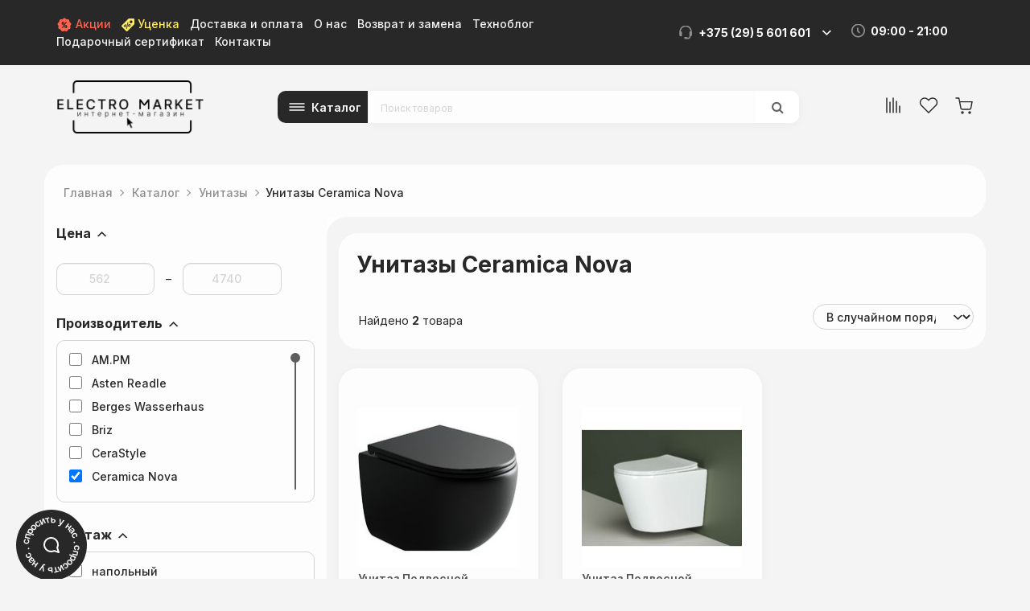

--- FILE ---
content_type: text/html;charset=utf-8
request_url: https://www.electromarket.by/wcpan/ceramicanova
body_size: 23541
content:
<!DOCTYPE html>
<html lang="ru">
<head>
  <title>Унитазы Ceramica Nova купить в Минске, цены</title>
  <meta name="description" content="☑ Унитазы Ceramica Nova - широкий выбор в интернет-магазине Электромаркет. ☑ Унитазы в фирменном магазине с гарантией ☎ +375 (29) 5-601-601 
+375 (44) 5-501-601"/>
      <meta name="keywords" content="Унитазы Ceramica Nova цены, каталог, купить"/>
      <meta property="og:title" content="Унитазы Ceramica Nova купить в Минске, цены"/>
    <meta property="og:description" content="☑ Унитазы Ceramica Nova - широкий выбор в интернет-магазине Электромаркет. ☑ Унитазы в фирменном магазине с гарантией ☎ +375 (29) 5-601-601 
+375 (44) 5-501-601"/>
  <meta property="og:url" content="https://www.electromarket.by/wcpan/ceramicanova"/>
<meta property="og:type" content="website"/>
    <meta property="og:image" content="https://userimages.shopmanager.by/3099961/логоссылка2.png"/>
    <meta charset="utf-8">
<meta name="viewport" content="width=device-width, initial-scale=1.0">
<link rel="shortcut icon" href="https://userimages.shopmanager.by/3099961/favicon.jpg">
<!-- Bootstrap core CSS -->
<link href="https://s1.shopmanager.by/assets/bootstrap/css/bootstrap.css" rel="stylesheet">
<link href="https://s1.shopmanager.by/assets/fonts/source-sans-pro/source-sans-pro.css" rel="stylesheet">
<link href="https://s1.shopmanager.by/assets/plugins/jquery-ui/jquery-ui.min.css" rel="stylesheet">
<link href="https://s1.shopmanager.by/assets/css/bundle-theme-min.css?t=1765015417807" rel="stylesheet">
<link href="https://s1.shopmanager.by/assets/css/skin-0.css" rel="stylesheet">
<link href="https://s1.shopmanager.by/assets/css/custom.css?t=1765015417807" rel="stylesheet">
<link href="https://s1.shopmanager.by/assets/css/fotorama.css" rel="stylesheet">
<link href="/site-custom.css?hash=2acad01d00c4926cd37ecb04de51dbfc" rel="stylesheet">
<!-- HTML5 shim and Respond.js IE8 support of HTML5 elements and media queries -->
<!--[if lt IE 9]>
<script src="https://oss.maxcdn.com/libs/html5shiv/3.7.0/html5shiv.js"></script>
<script src="https://oss.maxcdn.com/libs/respond.js/1.3.0/respond.min.js"></script>
<![endif]-->
  <link rel="preconnect" href="https://fonts.googleapis.com">
<link rel="preconnect" href="https://fonts.gstatic.com" crossorigin>
<link href="https://fonts.googleapis.com/css2?family=Inter:wght@300;400;500;600;700;800&display=swap" rel="stylesheet">
<script src="//code.jivo.ru/widget/r8OTRlcFPu" async></script>
<!-- Google Tag Manager -->
<script>(function(w,d,s,l,i){w[l]=w[l]||[];w[l].push({'gtm.start':
      new Date().getTime(),event:'gtm.js'});var f=d.getElementsByTagName(s)[0],
    j=d.createElement(s),dl=l!='dataLayer'?'&l='+l:'';j.async=true;j.src=
    'https://www.googletagmanager.com/gtm.js?id='+i+dl;f.parentNode.insertBefore(j,f);
})(window,document,'script','dataLayer','GTM-KSJF9VF');</script>
<!-- End Google Tag Manager -->
  <link rel="canonical" href="https://www.electromarket.by/wcpan/ceramicanova"/>
    </head>
<body class="page-category category-wcpan">
    <!-- Google Tag Manager (noscript) -->
<noscript><iframe src="https://www.googletagmanager.com/ns.html?id=GTM-KSJF9VF"
                  height="0" width="0" style="display:none;visibility:hidden"></iframe></noscript>
<!-- End Google Tag Manager (noscript) -->
<div class="navbar navbar-tshop navbar-fixed-top megamenu" role="navigation">
    <div class="navbar-top">
              <header class="header">
    <div class="header__navbar">
        <div class="container flex">
            <div class="header__navbar-mobile">
                <button class="header__navbar-item">Информация</button>
            </div>
            <div class="header__navbar-items">
                <div class="header__navbar-items--left">
                    <div class="header__navbar-item">
                        <a class="color-red" href="/promo"><img src="https://userimages.shopmanager.by/3099961/promo.svg" width="20" height="20">
                            Акции</a>
                    </div>
                    <div class="header__navbar-item">
                        <a class="color-yellow" href="/markdown"><img src="https://userimages.shopmanager.by/3099961/markdown.svg" width="16" height="16">
                            Уценка</a>
                    </div>
                    <div class="header__navbar-item">
                        <a href="/delivery">Доставка и оплата</a>
                    </div>
                    <div class="header__navbar-item">
                        <a href="/about">О нас</a>
                    </div>
                    <div class="header__navbar-item">
                        <a href="/return">Возврат и замена</a>
                    </div>
                    <div class="header__navbar-item">
                        <a href="/articles">Техноблог</a>
                    </div>
                 
                    <div class="header__navbar-item">
                        <a href="/gift-certificate">Подарочный сертификат</a>
                    </div>
                    <div class="header__navbar-item">
                        <a href="/contacts">Контакты</a>
                    </div>
                </div>
                <div class="header__navbar-items--right">
                    <div class="header__navbar-item wide">
                        <div class="header__navbar-phone">+375 (29) 5 601 601</div>
                        <button class="header__dropdown-phone" type="button"><!--dropdown button--></button>
                        <div class="header__navbar-phones">
                            <ul>
                                <li>
                                    <span>A1: </span>
                                    <a href="tel:+375445501601">
                                        +375 (44) 5-501-601
                                    </a>
                                </li>
                                <li>
                                    <span>Viber: </span>
                                    <a href="viber://chat?number=%2B375295601601">
                                        +375 (29) 5-601-601
                                    </a>
                                </li>
                                <li>
                                    <span>Telegram: </span>
                                    <a href="https://telegram.me/ElectroMarket_by" target="_blank">
                                        ElectroMarket_by
                                    </a>
                                </li>
                                <!--<li>
                                    <span>WhatsApp: </span>
                                    <a href="https://api.whatsapp.com/send?phone=375295601601" target="_blank" title="Написать в Whatsapp" rel="noopener noreferrer">
                                        +375 (29) 5-601-601
                                    </a>
                                </li>-->
                                <!--<li>
                                    <span>Instargarm: </span>
                                    <a href="https://instagram.com/electromarket.by">                                        electromarket                                    </a>
                                </li>-->
                                <li>
                                    <span>E-mail: </span>
                                    <a href="mailto:info@electromarket.by">
                                        info@electromarket.by
                                    </a>
                                </li>
                            </ul>
                          <ul>
                            <li>
                              <span>Сервисное ослуживание: </span>
                            </li>
                            <li>
                                    <span>Viber: </span>
                                    <a href="viber://chat?number=%2B375336559699">
                                        +375 (33) 6 559 699
                                    </a>
                                </li>
                            <li>
                                    <span>WhatsApp: </span>
                                    <a href="https://api.whatsapp.com/send?phone=375336559699" target="_blank" title="Написать в Whatsapp" rel="noopener noreferrer">
                                        +375 (33) 6 559 699
                                    </a>
                                </li>
                            <li>
                                    <span>Telegram: </span>
                                    <a href="https://telegram.me/servis_EM" target="_blank">
                                        servis_EM
                                    </a>
                                </li>
                          </ul>
                            <a class="header__open-callback-btn js-callback-open" href="add-call-modal/add-call-modal.html">Заказать звонок</a>
                        </div>
                    </div>
                    <div class="header__navbar-item wide">
                        <div class="header__navbar-working-times">09:00 - 21:00</div>
                    </div>
                </div>
            </div>
        </div>
    </div>
    <div class="header__content">
        <div class="container flex">
            <a href="/">
                <div class="header__logo"></div>
            </a>
            <div class="header__group">
                <button class="header__menu">Каталог</button>
                <div class="header__search">
                </div>
            </div>
            <div class="header__side">
                <div class="mobile">
                    <div class="header__burger"></div>                    
                </div>
                <div class="desktop flex">
                    <div class="button button--icon mr-20">
                        <a class="icon icon--comparison" href="/compare/"></a>
                        <sup class="visually-hidden"></sup>
                    </div>
                    <div class="button button--icon mr-20">
                        <a class="icon icon--favorite" href="/favorites/"></a>
                        <sup class="visually-hidden">7</sup>
                    </div>
                    <div class="button button--icon">
                        <div class="icon icon--basket">
                            <div class="dropdown cartMenu js-cart-block visually-hidden" style="">
                                <a id="cart-link" href="#" class="dropdown-toggle animated wobble" data-toggle="dropdown">
                                    <span class="cartRespons js-cart-title">14 товаров<span class="cart-menu-title">
                                            (757,68<span class="hidden-xs"> руб.</span>)</span></span>
                                    <sup class="basket_product-count"></sup>
                                </a>
                                <div class="dropdown-menu col-lg-6 col-xs-12 col-md-6 js-cart-wrapper basket" style="visibility: visible;">
                                    <ul class="basket-breadcrums">
                                        <li class="breadcrumbs__item">
                                            <a class="breadcrumbs__link" href="#">Корзина</a>
                                        </li>
                                        <li class="breadcrumbs__item">
                                            <a class="breadcrumbs__link" href="#">Форма заказа</a>
                                        </li>
                                    </ul>
                                    <div class="w100 miniCartTable scroll-pane mCustomScrollbar _mCS_2" style="overflow: hidden;">
                                        <div class="mCustomScrollBox mCS-dark-2" id="mCSB_2" style="position: relative; height: 100%; overflow: hidden; max-width: 100%; max-height: 300px;">
                                            <div class="mCSB_container mCS_no_scrollbar" style="position:relative; top:0;">
                                                <div class="mCustomScrollBox mCS-dark-2" id="mCSB_2" style="position: relative; height: 100%; overflow: hidden; max-width: 100%; max-height: 300px;">
                                                    <div class="mCSB_container mCS_no_scrollbar" style="position:relative; top:0;">
                                                        <table>
                                                            <tbody class="js-cart-payload">
                                                                <tr class="miniCartProduct" data-i="0">
                                                                    <td style="width:20%" class="miniCartProductThumb">
                                                                        <div>
                                                                            <img src="" alt="img">
                                                                        </div>
                                                                    </td>
                                                                    <td style="width:40%">
                                                                        <div class="miniCartDescription">
                                                                            <div class="info-level4">
                                                                                <a href="/tires/continental/con44215651698h" class="linkP"> Continental
                                                                                    Conti4x4Contact 215/65R16 98H </a>
                                                                            </div>
                                                                            <div class="">
                                                                                <span>324,00<span class="hidden-xs">
                                                                                        руб.</span></span>
                                                                            </div>
                                                                        </div>
                                                                    </td>
                                                                    <td style="width:15%;" class="miniCartQuantity">
                                                                        <div class="input-group bootstrap-touchspin">
                                                                            <span class="input-group-btn">
                                                                                <button class="btn btn-link bootstrap-touchspin-down" type="button">-</button>
                                                                            </span>
                                                                            <span class="input-group-addon bootstrap-touchspin-prefix"></span>
                                                                            <input class="quanitySniper form-control" type="text" value="1" name="quanitySniper">
                                                                            <span class="input-group-addon bootstrap-touchspin-postfix"></span>
                                                                            <span class="input-group-btn">
                                                                                <button class="btn btn-link bootstrap-touchspin-up" type="button">+</button>
                                                                            </span>
                                                                        </div>
                                                                    </td>
                                                                    <td style="width:20%; padding-left: 10px;" class="miniCartSubtotal">
                                                                        <span>324,00<span class="hidden-xs">
                                                                                руб.</span></span>
                                                                    </td>
                                                                    <td style="width:10%" class="delete">
                                                                        <a class="delA" title="Удалить товар из корзины"><i class="glyphicon glyphicon-trash"></i></a>
                                                                    </td>
                                                                </tr>
                                                            </tbody>
                                                        </table>
                                                    </div>
                                                    <div class="mCSB_scrollTools" style="position: absolute; display: none;">
                                                        <div class="mCSB_draggerContainer">
                                                            <div class="mCSB_dragger" style="position: absolute; top: 0px;" oncontextmenu="return false;">
                                                                <div class="mCSB_dragger_bar" style="position:relative;">
                                                                </div>
                                                            </div>
                                                            <div class="mCSB_draggerRail"></div>
                                                        </div>
                                                    </div>
                                                </div>
                                            </div>
                                            <div class="mCSB_scrollTools" style="position: absolute; display: none;">
                                                <div class="mCSB_draggerContainer">
                                                    <div class="mCSB_dragger" style="position: absolute; top: 0px;" oncontextmenu="return false;">
                                                        <div class="mCSB_dragger_bar" style="position:relative;"></div>
                                                    </div>
                                                    <div class="mCSB_draggerRail"></div>
                                                </div>
                                            </div>
                                        </div>
                                    </div>
                                    <!--/.miniCartTable-->
                                    <div class="miniCartFooter text-right basket-content">
                                        <div class="text-right subtotal info-level3"> Итого: <span class="js-subtotal-view">324,00 руб.</span></div>
                                        <a class="btn btn-sm btn-danger js-cart-checkout basket-form-btn"> <i class="fa fa-shopping-cart"> </i> Оформить заказ </a>
                                    </div>
                                    <!--/.miniCartFooter-->
                                </div>
                            </div>
                        </div>

                    </div>
                </div>
            </div>
        </div>

    </div>
</header>
          </div>
    <!--/.navbar-top-->

    <div class="container">
        <div class="navbar-header">
            <button type="button" class="navbar-toggle" data-toggle="collapse" data-target=".navbar-collapse"><span class="sr-only"> Меню </span> <span class="icon-bar"> </span> <span class="icon-bar"> </span> <span class="icon-bar"> </span></button>
                        <button type="button" class="navbar-toggle view-cart-title" data-toggle="collapse" data-target=".navbar-cart"><i class="fa fa-shopping-cart colorWhite"> </i> <span class="cartRespons js-cart-title colorWhite"> Корзина </span></button>
                                    <a class="navbar-brand" href="/">
            
                                                <img src="https://userimages.shopmanager.by/3099961/logo.png" alt="Электромаркет">
                              
                        </a>
            
            <!-- this part for mobile -->
            <div class="search-box pull-right hidden-lg hidden-md hidden-sm">
                <div class="input-group">
                    <button class="btn btn-nobg getFullSearch" type="button"><i class="fa fa-search"> </i></button>
                </div>
                <!-- /input-group -->

            </div>
        </div>

        <!-- this part is duplicate from cartMenu  keep it for mobile -->
        <div class="navbar-cart collapse">
            <div class="cartMenu col-lg-6 col-xs-12 col-md-6 js-cart-wrapper">
                <div class="w100 miniCartTable scroll-pane mCustomScrollbar _mCS_1" style="overflow: hidden;"><div class="mCustomScrollBox mCS-dark-2" id="mCSB_1" style="position: relative; height: 100%; overflow: hidden; max-width: 100%; max-height: 300px;"><div class="mCSB_container mCS_no_scrollbar" style="position:relative; top:0;">
                    <table>
                        <tbody class="js-cart-payload">
                        </tbody>
                    </table>
                </div><div class="mCSB_scrollTools" style="position: absolute; display: none;"><div class="mCSB_draggerContainer"><div class="mCSB_dragger" style="position: absolute; top: 0px;" oncontextmenu="return false;"><div class="mCSB_dragger_bar" style="position:relative;"></div></div><div class="mCSB_draggerRail"></div></div></div></div></div>
                <!--/.miniCartTable-->

                <div class="miniCartFooter  miniCartFooterInMobile text-right">
                    <div class="text-right subtotal info-level3"> Итого: <span class="js-subtotal-view"></span></div>
                    <a class="btn btn-sm btn-danger js-cart-checkout"> <i class="fa fa-shopping-cart"> </i> ЗАКАЗАТЬ </a></div>
                <!--/.miniCartFooter-->

            </div>
            <!--/.cartMenu-->
        </div>
        <!--/.navbar-cart-->

        <div class="navbar-collapse collapse">
            <ul class="nav navbar-nav">
                <li class="dropdown megamenu-fullwidth">
      <a data-toggle="dropdown" class="dropdown-toggle" href="#"> Электроника <b class="caret"> </b> </a>
            <ul class="dropdown-menu">
          <li class="megamenu-content" style="padding: 0px 16px 0px 16px">

            <span class="row">
                              <span class="col-lg-2">
                                                            <ul class="unstyled noMarginLeft" style="padding-bottom: 24px">
                                                <li><p><strong> Телевизоры и фото-видео </strong></p></li>
                                                                                                      <li>
                              <a href="/tv"> Телевизоры </a>
                            </li>
                                                                                                        <li>
                              <a href="/wallmount"> Кронштейны </a>
                            </li>
                                                                                                        <li>
                              <a href="/display"> Мониторы </a>
                            </li>
                                                                                                        <li>
                              <a href="/monoblock"> Моноблоки </a>
                            </li>
                                                                                                        <li>
                              <a href="/projectors"> Проекторы </a>
                            </li>
                                                                                                        <li>
                              <a href="/projectorscreen"> Проекционные экраны </a>
                            </li>
                                                                                                        <li>
                              <a href="/media"> Медиаплееры и ТВ-приставки </a>
                            </li>
                                                                                                        <li>
                              <a href="/digitalsignage"> Информационные панели </a>
                            </li>
                                                                                                                                                          <li>
                              <a href="/digitalsignage"> Информационные панели </a>
                            </li>
                                                                                                        <li>
                              <a href="/network_player"> Сетевые проигрыватели </a>
                            </li>
                                                                                                        <li>
                              <a href="/photo"> Фотоаппараты </a>
                            </li>
                                                                        </ul>
                                                                                                                                                                                                                                                    </span>
                              <span class="col-lg-2">
                                                                                                  <ul class="unstyled noMarginLeft" style="padding-bottom: 24px">
                                                <li><p><strong> Портативные устройства </strong></p></li>
                                                                                                      <li>
                              <a href="/notebook"> Ноутбуки </a>
                            </li>
                                                                                                        <li>
                              <a href="/mobile"> Мобильные телефоны </a>
                            </li>
                                                                                                        <li>
                              <a href="/smartwatch"> Умные часы и браслеты </a>
                            </li>
                                                                                                        <li>
                              <a href="/tabletpc"> Планшеты </a>
                            </li>
                                                                                                        <li>
                              <a href="/tablets"> Графические планшеты </a>
                            </li>
                                                                                                        <li>
                              <a href="/ebook"> Электронные книги </a>
                            </li>
                                                                                                        <li>
                              <a href="/actioncamera"> Экшен-камеры </a>
                            </li>
                                                                        </ul>
                                                                                                                                                                                                              </span>
                              <span class="col-lg-2">
                                                                                                                                        <ul class="unstyled noMarginLeft" style="padding-bottom: 24px">
                                                <li><p><strong> Аудитотехника </strong></p></li>
                                                                                                      <li>
                              <a href="/headphones"> Наушники и гарнитуры </a>
                            </li>
                                                                                                        <li>
                              <a href="/soundbar"> Саундбары и домашние кинотеатры </a>
                            </li>
                                                                                                        <li>
                              <a href="/wspeaker"> Беспроводные и портативные колонки </a>
                            </li>
                                                                                                        <li>
                              <a href="/turntable"> Виниловые проигрыватели </a>
                            </li>
                                                                                                        <li>
                              <a href="/microphones"> Микрофоны </a>
                            </li>
                                                                                                        <li>
                              <a href="/recievers"> AV-ресиверы и усилители </a>
                            </li>
                                                                                                        <li>
                              <a href="/soundcard"> Звуковые карты </a>
                            </li>
                                                                                                        <li>
                              <a href="/hifiaudio"> Музыкальные центры и магнитолы </a>
                            </li>
                                                                                                        <li>
                              <a href="/sound"> Мультимедиа акустика </a>
                            </li>
                                                                                                        <li>
                              <a href="/radio"> Радиоприемники </a>
                            </li>
                                                                                                        <li>
                              <a href="/network_player"> Сетевые проигрыватели </a>
                            </li>
                                                                                                        <li>
                              <a href="/hifisound"> Hi-Fi акустика </a>
                            </li>
                                                                                                        <li>
                              <a href="/studio_monitor"> Студийные мониторы </a>
                            </li>
                                                                                                        <li>
                              <a href="/synthandworkst"> Синтезаторы и рабочие станции </a>
                            </li>
                                                                        </ul>
                                                                                                                                                                        </span>
                              <span class="col-lg-2">
                                                                                                                                                                              <ul class="unstyled noMarginLeft" style="padding-bottom: 24px">
                                                <li><p><strong> Для дома и офиса </strong></p></li>
                                                                                                      <li>
                              <a href="/smart_home"> Экосистемы умного дома, датчики, центры управления </a>
                            </li>
                                                                                                        <li>
                              <a href="/printers"> Принтеры и МФУ </a>
                            </li>
                                                                                                        <li>
                              <a href="/scanner"> Сканеры </a>
                            </li>
                                                                                                        <li>
                              <a href="/ups"> Источники бесперебойного питания </a>
                            </li>
                                                                                                        <li>
                              <a href="/webcams"> Веб-камеры </a>
                            </li>
                                                                                                        <li>
                              <a href="/switch"> Коммутаторы </a>
                            </li>
                                                                                                        <li>
                              <a href="/office_chair"> Офисные кресла и стулья </a>
                            </li>
                                                                                                        <li>
                              <a href="/nas"> Сетевые накопители (NAS) </a>
                            </li>
                                                                        </ul>
                                                                                                                                  </span>
                              <span class="col-lg-2">
                                                                                                                                                                                                                    <ul class="unstyled noMarginLeft" style="padding-bottom: 24px">
                                                <li><p><strong> Авто </strong></p></li>
                                                                                                      <li>
                              <a href="/carspeakers"> Автоакустика </a>
                            </li>
                                                                                                        <li>
                              <a href="/caraudio"> Автомагнитолы </a>
                            </li>
                                                                                                        <li>
                              <a href="/videoregistrator"> Автомобильные видеорегистраторы </a>
                            </li>
                                                                                                        <li>
                              <a href="/compressor_auto"> Автомобильные компрессоры </a>
                            </li>
                                                                                                        <li>
                              <a href="/car_inverter"> Автомобильные инверторы </a>
                            </li>
                                                                                                        <li>
                              <a href="/nas"> Сетевые накопители (NAS) </a>
                            </li>
                                                                        </ul>
                                                                                <ul class="unstyled noMarginLeft" style="padding-bottom: 24px">
                                                <li><p><strong> Развлечения </strong></p></li>
                                                                                                      <li>
                              <a href="/console"> Игровые приставки </a>
                            </li>
                                                                                                        <li>
                              <a href="/controllers"> Игровые контроллеры и аксессуары </a>
                            </li>
                                                                                                        <li>
                              <a href="/virtualreality"> Очки виртуальной реальности </a>
                            </li>
                                                                                                        <li>
                              <a href="/electric_scooter"> Электросамокаты и электроскутеры </a>
                            </li>
                                                                                                        <li>
                              <a href="/buildingkit"> Конструкторы </a>
                            </li>
                                                                                                                                                          <li>
                              <a href="/synthandworkst"> Синтезаторы и рабочие станции </a>
                            </li>
                                                                                                        <li>
                              <a href="/telescope"> Телескопы </a>
                            </li>
                                                                        </ul>
                                                      </span>
                          </span>
          </li>
      </ul>
  </li>
  <li class="dropdown megamenu-fullwidth">
      <a data-toggle="dropdown" class="dropdown-toggle" href="#"> Техника для кухни  <b class="caret"> </b> </a>
            <ul class="dropdown-menu">
          <li class="megamenu-content" style="padding: 0px 16px 0px 16px">

            <span class="row">
                              <span class="col-lg-4">
                                                            <ul class="unstyled noMarginLeft" style="padding-bottom: 24px">
                                                <li><p><strong> Крупная </strong></p></li>
                                                                                                      <li>
                              <a href="/hob_cooker"> Варочные панели </a>
                            </li>
                                                                                                        <li>
                              <a href="/oven_cooker"> Духовые шкафы </a>
                            </li>
                                                                                                        <li>
                              <a href="/dishwasher"> Посудомоечные машины </a>
                            </li>
                                                                                                        <li>
                              <a href="/washingmachine"> Стиральные машины </a>
                            </li>
                                                                                                        <li>
                              <a href="/hoods"> Вытяжки </a>
                            </li>
                                                                                                        <li>
                              <a href="/cooker"> Кухонные плиты </a>
                            </li>
                                                                                                        <li>
                              <a href="/wine_cabinets"> Винные шкафы </a>
                            </li>
                                                                                                        <li>
                              <a href="/refrigerator"> Холодильники </a>
                            </li>
                                                                        </ul>
                                                                                                                                  </span>
                              <span class="col-lg-4">
                                                                                                  <ul class="unstyled noMarginLeft" style="padding-bottom: 24px">
                                                <li><p><strong> Средняя </strong></p></li>
                                                                                                      <li>
                              <a href="/coffee"> Кофеварки и кофемашины </a>
                            </li>
                                                                                                        <li>
                              <a href="/microvawe"> Микроволновые печи </a>
                            </li>
                                                                                                        <li>
                              <a href="/coffeegrinders"> Кофемолки, ростеры для кофе </a>
                            </li>
                                                                                                        <li>
                              <a href="/foodprocessors"> Кухонные комбайны, машины и планетарные миксеры </a>
                            </li>
                                                                                                        <li>
                              <a href="/electricgrill"> Электрогрили </a>
                            </li>
                                                                                                        <li>
                              <a href="/multicooker"> Мультиварки </a>
                            </li>
                                                                                                        <li>
                              <a href="/meatgrinder"> Мясорубки </a>
                            </li>
                                                                                                        <li>
                              <a href="/steamers"> Электрические пароварки </a>
                            </li>
                                                                                                        <li>
                              <a href="/breadmaker"> Хлебопечки </a>
                            </li>
                                                                                                        <li>
                              <a href="/aerogrill"> Аэрогрили и аэрофритюрницы </a>
                            </li>
                                                                                                        <li>
                              <a href="/roaster"> Мини-печи (ростеры) </a>
                            </li>
                                                                                                        <li>
                              <a href="/fryer"> Фритюрницы </a>
                            </li>
                                                                        </ul>
                                                                                            </span>
                              <span class="col-lg-4">
                                                                                                                                        <ul class="unstyled noMarginLeft" style="padding-bottom: 24px">
                                                <li><p><strong> Мелкая </strong></p></li>
                                                                                                      <li>
                              <a href="/blender"> Блендеры </a>
                            </li>
                                                                                                        <li>
                              <a href="/vacuummachine"> Вакуумные упаковщики </a>
                            </li>
                                                                                                        <li>
                              <a href="/waffle"> Вафельницы </a>
                            </li>
                                                                                                        <li>
                              <a href="/disposer"> Измельчители пищевых отходов </a>
                            </li>
                                                                                                        <li>
                              <a href="/chopper"> Измельчители, электроперечницы и электротерки </a>
                            </li>
                                                                                                        <li>
                              <a href="/yogurtmaker"> Йогуртницы, мороженицы и льдогенераторы </a>
                            </li>
                                                                                                        <li>
                              <a href="/mixer"> Ручные миксеры </a>
                            </li>
                                                                                                        <li>
                              <a href="/juicer"> Соковыжималки </a>
                            </li>
                                                                                                        <li>
                              <a href="/sandwichers"> Сэндвичницы, вафельницы </a>
                            </li>
                                                                                                        <li>
                              <a href="/toaster"> Тостеры </a>
                            </li>
                                                                                                        <li>
                              <a href="/kettle"> Электрочайники и термопоты </a>
                            </li>
                                                                                                        <li>
                              <a href="/food_dehydrator"> Сушилки для овощей и фруктов </a>
                            </li>
                                                                        </ul>
                                                      </span>
                          </span>
          </li>
      </ul>
  </li>
  <li class="dropdown megamenu-fullwidth">
      <a data-toggle="dropdown" class="dropdown-toggle" href="#"> Для дома <b class="caret"> </b> </a>
            <ul class="dropdown-menu">
          <li class="megamenu-content" style="padding: 0px 16px 0px 16px">

            <span class="row">
                              <span class="col-lg-3">
                                                            <ul class="unstyled noMarginLeft" style="padding-bottom: 24px">
                                                <li><p><strong> Техника для дома </strong></p></li>
                                                                                                      <li>
                              <a href="/washingmachine"> Стиральные машины </a>
                            </li>
                                                                                                        <li>
                              <a href="/iron"> Утюги </a>
                            </li>
                                                                                                        <li>
                              <a href="/vacuumcleaner"> Пылесосы </a>
                            </li>
                                                                                                        <li>
                              <a href="/robotcleaner"> Роботы-пылесосы </a>
                            </li>
                                                                                                        <li>
                              <a href="/steamcleaner"> Пароочистители и отпариватели </a>
                            </li>
                                                                                                        <li>
                              <a href="/babymonitor"> Радионяни и видеоняни </a>
                            </li>
                                                                                                        <li>
                              <a href="/sewingmachines"> Швейные машины </a>
                            </li>
                                                                                                        <li>
                              <a href="/smart_home"> Экосистемы умного дома, датчики, центры управления </a>
                            </li>
                                                                        </ul>
                                                                                                                                                                        </span>
                              <span class="col-lg-3">
                                                                                                  <ul class="unstyled noMarginLeft" style="padding-bottom: 24px">
                                                <li><p><strong> Климат </strong></p></li>
                                                                                                      <li>
                              <a href="/blower"> Вентиляторы и охладители воздуха </a>
                            </li>
                                                                                                        <li>
                              <a href="/waterheater"> Водонагреватели </a>
                            </li>
                                                                                                        <li>
                              <a href="/conditioners"> Кондиционеры </a>
                            </li>
                                                                                                        <li>
                              <a href="/airpurifier"> Очистители и мойки воздуха </a>
                            </li>
                                                                                                        <li>
                              <a href="/humidifier"> Увлажнители воздуха </a>
                            </li>
                                                                        </ul>
                                                                                                                                  </span>
                              <span class="col-lg-3">
                                                                                                                                        <ul class="unstyled noMarginLeft" style="padding-bottom: 24px">
                                                <li><p><strong> Инструмент </strong></p></li>
                                                                                                      <li>
                              <a href="/drills"> Электродрели и строительные миксеры </a>
                            </li>
                                                                                                        <li>
                              <a href="/angle_grinder"> Угловые шлифмашины (болгарки) </a>
                            </li>
                                                                                                        <li>
                              <a href="/rotaryhammers"> Перфораторы </a>
                            </li>
                                                                                                        <li>
                              <a href="/screwdriver"> Шуруповерты, гайковерты, электроотвертки </a>
                            </li>
                                                                                                        <li>
                              <a href="/tool_kits"> Наборы инструментов </a>
                            </li>
                                                                                                        <li>
                              <a href="/toolbox"> Системы хранения инструментов </a>
                            </li>
                                                                        </ul>
                                                                                            </span>
                              <span class="col-lg-3">
                                                                                                                                                                              <ul class="unstyled noMarginLeft" style="padding-bottom: 24px">
                                                <li><p><strong> Сантехника </strong></p></li>
                                                                                                      <li>
                              <a href="/faucet"> Смесители </a>
                            </li>
                                                                                                        <li>
                              <a href="/kitchensink"> Кухонные мойки </a>
                            </li>
                                                                                                        <li>
                              <a href="/shower"> Душевые системы и гарнитуры </a>
                            </li>
                                                                        </ul>
                                                      </span>
                          </span>
          </li>
      </ul>
  </li>
  <li class="dropdown megamenu-fullwidth">
      <a data-toggle="dropdown" class="dropdown-toggle" href="#"> Компьютеры  <b class="caret"> </b> </a>
            <ul class="dropdown-menu">
          <li class="megamenu-content" style="padding: 0px 16px 0px 16px">

            <span class="row">
                              <span class="col-lg-4">
                                                            <ul class="unstyled noMarginLeft" style="padding-bottom: 24px">
                                                <li><p><strong> Компьютерная техника </strong></p></li>
                                                                                                      <li>
                              <a href="/notebook"> Ноутбуки </a>
                            </li>
                                                                                                        <li>
                              <a href="/display"> Мониторы </a>
                            </li>
                                                                                                        <li>
                              <a href="/tabletpc"> Планшеты </a>
                            </li>
                                                                                                        <li>
                              <a href="/mobile"> Мобильные телефоны </a>
                            </li>
                                                                                                        <li>
                              <a href="/console"> Игровые приставки </a>
                            </li>
                                                                                                        <li>
                              <a href="/controllers"> Игровые контроллеры и аксессуары </a>
                            </li>
                                                                                                        <li>
                              <a href="/virtualreality"> Очки виртуальной реальности </a>
                            </li>
                                                                        </ul>
                                                                                                                                  </span>
                              <span class="col-lg-4">
                                                                                                  <ul class="unstyled noMarginLeft" style="padding-bottom: 24px">
                                                <li><p><strong> Комплектующие </strong></p></li>
                                                                                                      <li>
                              <a href="/videocard"> Видеокарты </a>
                            </li>
                                                                                                        <li>
                              <a href="/motherboard"> Материнские платы </a>
                            </li>
                                                                                                        <li>
                              <a href="/dram"> Оперативная память </a>
                            </li>
                                                                                                        <li>
                              <a href="/hdd"> Жесткие диски </a>
                            </li>
                                                                                                        <li>
                              <a href="/powersupply"> Блоки питания </a>
                            </li>
                                                                                                        <li>
                              <a href="/ssd"> SSD </a>
                            </li>
                                                                                                        <li>
                              <a href="/soundcard"> Звуковые карты </a>
                            </li>
                                                                                                        <li>
                              <a href="/cpu"> Процессоры </a>
                            </li>
                                                                                                        <li>
                              <a href="/portableamp"> Усилители для наушников </a>
                            </li>
                                                                                                        <li>
                              <a href="/externalhdd"> Внешние накопители </a>
                            </li>
                                                                        </ul>
                                                                                            </span>
                              <span class="col-lg-4">
                                                                                                                                        <ul class="unstyled noMarginLeft" style="padding-bottom: 24px">
                                                <li><p><strong> Периферия, аксессуары </strong></p></li>
                                                                                                      <li>
                              <a href="/headphones"> Наушники и гарнитуры </a>
                            </li>
                                                                                                        <li>
                              <a href="/keyboards"> Клавиатуры </a>
                            </li>
                                                                                                        <li>
                              <a href="/mouse"> Мыши </a>
                            </li>
                                                                                                        <li>
                              <a href="/externalhdd"> Внешние накопители </a>
                            </li>
                                                                                                        <li>
                              <a href="/mousepad"> Коврики для мыши </a>
                            </li>
                                                                                                        <li>
                              <a href="/wrouter"> Беспроводные маршрутизаторы </a>
                            </li>
                                                                                                        <li>
                              <a href="/wirelessap"> Беспроводные точки доступа и усилители Wi-Fi </a>
                            </li>
                                                                                                        <li>
                              <a href="/ups"> Источники бесперебойного питания </a>
                            </li>
                                                                                                        <li>
                              <a href="/nas"> Сетевые накопители (NAS) </a>
                            </li>
                                                                        </ul>
                                                      </span>
                          </span>
          </li>
      </ul>
  </li>
  <li class="dropdown megamenu-fullwidth">
      <a data-toggle="dropdown" class="dropdown-toggle" href="#"> Красота и спорт <b class="caret"> </b> </a>
            <ul class="dropdown-menu">
          <li class="megamenu-content" style="padding: 0px 16px 0px 16px">

            <span class="row">
                              <span class="col-lg-4">
                                                            <ul class="unstyled noMarginLeft" style="padding-bottom: 24px">
                                                <li><p><strong> Уход </strong></p></li>
                                                                                                      <li>
                              <a href="/ladyshaver"> Женские электробритвы и эпиляторы </a>
                            </li>
                                                                                                        <li>
                              <a href="/hairclipper"> Машинки для стрижки волос </a>
                            </li>
                                                                                                        <li>
                              <a href="/styler"> Стайлеры </a>
                            </li>
                                                                                                        <li>
                              <a href="/shaver"> Электробритвы мужские </a>
                            </li>
                                                                                                        <li>
                              <a href="/hairdryer"> Фены </a>
                            </li>
                                                                        </ul>
                                                                                                                                  </span>
                              <span class="col-lg-4">
                                                                                                  <ul class="unstyled noMarginLeft" style="padding-bottom: 24px">
                                                <li><p><strong> Здоровье </strong></p></li>
                                                                                                      <li>
                              <a href="/breathalyzer"> Алкотестеры </a>
                            </li>
                                                                                                        <li>
                              <a href="/massagechair"> Массажеры и массажные кресла </a>
                            </li>
                                                                                                        <li>
                              <a href="/toothbrush"> Электрические зубные щетки и ирригаторы </a>
                            </li>
                                                                                                                          </ul>
                                                                                            </span>
                              <span class="col-lg-4">
                                                                                                                                        <ul class="unstyled noMarginLeft" style="padding-bottom: 24px">
                                                <li><p><strong> Спорт </strong></p></li>
                                                                                                      <li>
                              <a href="/electric_scooter"> Электросамокаты и электроскутеры </a>
                            </li>
                                                                                                        <li>
                              <a href="/freeweights"> Гантели, гири, штанги </a>
                            </li>
                                                                                                        <li>
                              <a href="/ellipsoids"> Эллиптические тренажеры </a>
                            </li>
                                                                                                        <li>
                              <a href="/velosimulator"> Велотренажеры </a>
                            </li>
                                                                                                        <li>
                              <a href="/treadmills"> Беговые дорожки </a>
                            </li>
                                                                                                        <li>
                              <a href="/sounder"> Эхолоты </a>
                            </li>
                                                                                                        <li>
                              <a href="/travelgps"> Туристические навигаторы </a>
                            </li>
                                                                                                        <li>
                              <a href="/optic"> Бинокли, подзорные трубы и приборы ночного видения </a>
                            </li>
                                                                        </ul>
                                                      </span>
                          </span>
          </li>
      </ul>
  </li>
  <li class="dropdown megamenu-fullwidth">
      <a data-toggle="dropdown" class="dropdown-toggle" href="#"> Сад, дача, ремонт <b class="caret"> </b> </a>
            <ul class="dropdown-menu">
          <li class="megamenu-content" style="padding: 0px 16px 0px 16px">

            <span class="row">
                              <span class="col-lg-3">
                                                            <ul class="unstyled noMarginLeft" style="padding-bottom: 24px">
                                                <li><p><strong> Стройка </strong></p></li>
                                                                                                      <li>
                              <a href="/weldinginverter"> Сварочные инверторы </a>
                            </li>
                                                                                                        <li>
                              <a href="/electric_saw"> Циркулярные, торцовочные и сабельные пилы </a>
                            </li>
                                                                                                        <li>
                              <a href="/engraver"> Граверы </a>
                            </li>
                                                                                                        <li>
                              <a href="/benchgrinder"> Заточные станки (точила) </a>
                            </li>
                                                                                                        <li>
                              <a href="/jackhammer"> Отбойные молотки </a>
                            </li>
                                                                                                        <li>
                              <a href="/industrialdryer"> Промышленные фены </a>
                            </li>
                                                                                                        <li>
                              <a href="/mixer"> Ручные миксеры </a>
                            </li>
                                                                                                        <li>
                              <a href="/heat_gun"> Тепловые пушки </a>
                            </li>
                                                                                                        <li>
                              <a href="/woodrouter"> Фрезеры </a>
                            </li>
                                                                                                        <li>
                              <a href="/electric_saw"> Циркулярные, торцовочные и сабельные пилы </a>
                            </li>
                                                                                                        <li>
                              <a href="/wallchaser"> Штроборезы </a>
                            </li>
                                                                                                        <li>
                              <a href="/drills"> Электродрели и строительные миксеры </a>
                            </li>
                                                                        </ul>
                                                                                                                                                                        </span>
                              <span class="col-lg-3">
                                                                                                  <ul class="unstyled noMarginLeft" style="padding-bottom: 24px">
                                                <li><p><strong> Инструмент </strong></p></li>
                                                                                                      <li>
                              <a href="/powertoolset"> Наборы электроинструментов </a>
                            </li>
                                                                                                        <li>
                              <a href="/rotaryhammers"> Перфораторы </a>
                            </li>
                                                                                                        <li>
                              <a href="/angle_grinder"> Угловые шлифмашины (болгарки) </a>
                            </li>
                                                                                                        <li>
                              <a href="/hairdryer"> Фены </a>
                            </li>
                                                                                                        <li>
                              <a href="/grinder"> Шлифмашины </a>
                            </li>
                                                                                                        <li>
                              <a href="/screwdriver"> Шуруповерты, гайковерты, электроотвертки </a>
                            </li>
                                                                                                        <li>
                              <a href="/fretsaw"> Электролобзики </a>
                            </li>
                                                                        </ul>
                                                                                                                                  </span>
                              <span class="col-lg-3">
                                                                                                                                        <ul class="unstyled noMarginLeft" style="padding-bottom: 24px">
                                                <li><p><strong> Садовая техника </strong></p></li>
                                                                                                      <li>
                              <a href="/washers"> Мойки высокого давления </a>
                            </li>
                                                                                                        <li>
                              <a href="/mowers"> Газонокосилки </a>
                            </li>
                                                                                                        <li>
                              <a href="/trimmers"> Триммеры </a>
                            </li>
                                                                                                        <li>
                              <a href="/leafblower"> Воздуходувки </a>
                            </li>
                                                                                                        <li>
                              <a href="/chainsaw"> Цепные электро- и бензопилы </a>
                            </li>
                                                                                                        <li>
                              <a href="/hedgetrimmers"> Кусторезы и садовые ножницы </a>
                            </li>
                                                                                                        <li>
                              <a href="/pump"> Насосы </a>
                            </li>
                                                                        </ul>
                                                                                            </span>
                              <span class="col-lg-3">
                                                                                                                                                                              <ul class="unstyled noMarginLeft" style="padding-bottom: 24px">
                                                <li><p><strong> Отдых </strong></p></li>
                                                                                                                                                                                                          <li>
                              <a href="/lounger"> Шезлонги </a>
                            </li>
                                                                                                        <li>
                              <a href="/grill"> Мангалы, грили, барбекю </a>
                            </li>
                                                                                                        <li>
                              <a href="/telescope"> Телескопы </a>
                            </li>
                                                                                                        <li>
                              <a href="/sounder"> Эхолоты </a>
                            </li>
                                                                                                        <li>
                              <a href="/optic"> Бинокли, подзорные трубы и приборы ночного видения </a>
                            </li>
                                                                        </ul>
                                                      </span>
                          </span>
          </li>
      </ul>
  </li>

            </ul>

            <!--- this part will be hidden for mobile version -->
            <div class="nav navbar-nav navbar-right hidden-xs">
                <div class="dropdown cartMenu js-cart-block"  style="display: none">
                                      <a id="cart-link" href="#" class="dropdown-toggle view-cart-title" data-toggle="dropdown"> <i class="fa fa-shopping-cart"> </i>  <span class="cartRespons js-cart-title"> Корзина </span> <b class="caret"> </b> </a>
                                        <div class="dropdown-menu col-lg-6 col-xs-12 col-md-6 js-cart-wrapper">
                        <div class="w100 miniCartTable scroll-pane mCustomScrollbar _mCS_2" style="overflow: hidden;"><div class="mCustomScrollBox mCS-dark-2" id="mCSB_2" style="position: relative; height: 100%; overflow: hidden; max-width: 100%; max-height: 300px;"><div class="mCSB_container mCS_no_scrollbar" style="position:relative; top:0;">
                            <table>
                                <tbody class="js-cart-payload">
                                </tbody>
                            </table>
                        </div><div class="mCSB_scrollTools" style="position: absolute; display: none;"><div class="mCSB_draggerContainer"><div class="mCSB_dragger" style="position: absolute; top: 0px;" oncontextmenu="return false;"><div class="mCSB_dragger_bar" style="position:relative;"></div></div><div class="mCSB_draggerRail"></div></div></div></div></div>
                        <!--/.miniCartTable-->

                        <div class="miniCartFooter text-right">
                            <div class="text-right subtotal info-level3"> Итого: <span class="js-subtotal-view"></span></div>
                            <a class="btn btn-sm btn-danger js-cart-checkout"> <i class="fa fa-shopping-cart"> </i> ЗАКАЗАТЬ </a></div>
                        <!--/.miniCartFooter-->

                    </div>
                    <!--/.dropdown-menu-->
                </div>
                <!--/.cartMenu-->

                <div class="search-box">
                    <div class="input-group">
                        <button class="btn btn-nobg getFullSearch" type="button"><i class="fa fa-search"> </i></button>
                    </div>
                    <!-- /input-group -->

                </div>
                <!--/.search-box -->
            </div>
            <!--/.navbar-nav hidden-xs-->
        </div>
        <!--/.nav-collapse -->

    </div>
    <!--/.container -->

    <div class="search-full text-right "><a class="pull-right search-close"> <i class=" fa fa-times-circle"> </i> </a>

        <div class="searchInputBox pull-right">
            <input id="searchQ" type="search" data-searchurl="search.json?=" name="q" placeholder="Поиск товаров" class="search-input"  >
            <button id="executeSearch" class="btn-nobg search-btn" type="submit"><i class="fa fa-search"> </i></button>
        </div>
    </div>
    <!--/.search-full-->

    </div>
<div class="container main-container headerOffset">
    
<div class="row breadcrumbDiv-wrap">
  <div class="breadcrumbDiv col-lg-12">
    <ul class="breadcrumb">
            <li><a href="/">Главная</a></li>
                        <li><a href="/catalog">Каталог</a></li>
                                      <li><a href="/wcpan">Унитазы</a></li>
                    <li>Унитазы Ceramica Nova</li>                                  </ul>
  </div>
</div>

<script type="application/ld+json">
  {
    "@context": "https://schema.org",
    "@type": "BreadcrumbList",
    "itemListElement": [
        {
      "@type": "ListItem",
      "position": 1,
      "name": "Главная"
              ,"item": {
          "@id": "https://www.electromarket.by"
        }      },      {
      "@type": "ListItem",
      "position": 2,
      "name": "Каталог"
              ,"item": {
          "@id": "https://www.electromarket.by/catalog"
        }      },      {
      "@type": "ListItem",
      "position": 3,
      "name": "Унитазы"
              ,"item": {
          "@id": "https://www.electromarket.by/wcpan"
        }      }    ]
}
</script>    <div class="row">
        <div class="col-lg-3 col-md-3 col-sm-12 section-filters">
                                                
<div class="panel panel-default filter-panel-price">
  <div class="panel-heading">
    <div class="panel-title panel-title-filter info-level4"><a data-toggle="collapse" href="#collapse-price" class="collapseWill"><span class="pull-left"> <i class="fa fa-caret-right"></i></span> Цена</a><span class="pull-right clearFilter label-danger" data-filter-name='["priceFrom","priceTo"]'> Сбросить фильтр </span></div>
  </div>
  <div id="collapse-price" class="panel-collapse collapse in">
    <div class="panel-body range-filter-body">
      <form class="form-inline" role="form">
        <div class="form-group range-inline">
                                        <input class="form-control" id="priceFrom" name="priceFrom"
                 placeholder="562" type="number" step="any" min="0" value="">
        </div>
        <div class="form-group range-inline sp"> &ndash;</div>
        <div class="form-group range-inline">
                                        <input class="form-control" id="priceTo" name="priceTo" placeholder="4740"
                 type="number" step="any" min="0" value="">
        </div>
      </form>
    </div>
  </div>
</div>                                                        <div class="panel panel-default filter-panel-brand">
  <div class="panel-heading">
    <div class="panel-title panel-title-filter info-level4"><a data-toggle="collapse" href="#collapse-brand" class="collapseWill"><span class="pull-left"> <i class="fa fa-caret-right"></i></span> Производитель</a><span class="pull-right clearFilter label-danger" data-filter-name='["brand"]'> Сбросить фильтр </span></div>
  </div>
  <div id="collapse-brand" class="panel-collapse collapse in">
    <div class="panel-body smoothscroll maxheight200 filter-values">
                  <div class="block-element">
            <label>
              <input type="checkbox" name="brand" value="ampm"/>
                AM.PM</label>
          </div>
                  <div class="block-element">
            <label>
              <input type="checkbox" name="brand" value="astenreadle"/>
                Asten Readle</label>
          </div>
                  <div class="block-element">
            <label>
              <input type="checkbox" name="brand" value="berges"/>
                Berges Wasserhaus</label>
          </div>
                  <div class="block-element">
            <label>
              <input type="checkbox" name="brand" value="briz"/>
                Briz</label>
          </div>
                  <div class="block-element">
            <label>
              <input type="checkbox" name="brand" value="cerastyle"/>
                CeraStyle</label>
          </div>
                  <div class="block-element">
            <label>
              <input type="checkbox" name="brand" value="ceramicanova"/>
                Ceramica Nova</label>
          </div>
                  <div class="block-element">
            <label>
              <input type="checkbox" name="brand" value="cersanit"/>
                Cersanit</label>
          </div>
                  <div class="block-element">
            <label>
              <input type="checkbox" name="brand" value="cezares"/>
                Cezares</label>
          </div>
                  <div class="block-element">
            <label>
              <input type="checkbox" name="brand" value="creavit"/>
                Creavit</label>
          </div>
                  <div class="block-element">
            <label>
              <input type="checkbox" name="brand" value="dnk"/>
                D&amp;K</label>
          </div>
                  <div class="block-element">
            <label>
              <input type="checkbox" name="brand" value="damixa"/>
                Damixa</label>
          </div>
                  <div class="block-element">
            <label>
              <input type="checkbox" name="brand" value="duravit"/>
                Duravit</label>
          </div>
                  <div class="block-element">
            <label>
              <input type="checkbox" name="brand" value="iddis"/>
                IDDIS</label>
          </div>
                  <div class="block-element">
            <label>
              <input type="checkbox" name="brand" value="jaquar"/>
                Jaquar</label>
          </div>
                  <div class="block-element">
            <label>
              <input type="checkbox" name="brand" value="lauter"/>
                Lauter</label>
          </div>
                  <div class="block-element">
            <label>
              <input type="checkbox" name="brand" value="laviniaboho"/>
                Lavinia Boho</label>
          </div>
                  <div class="block-element">
            <label>
              <input type="checkbox" name="brand" value="roca"/>
                Roca</label>
          </div>
                  <div class="block-element">
            <label>
              <input type="checkbox" name="brand" value="roxen"/>
                Roxen</label>
          </div>
                  <div class="block-element">
            <label>
              <input type="checkbox" name="brand" value="ssww"/>
                SSWW</label>
          </div>
                  <div class="block-element">
            <label>
              <input type="checkbox" name="brand" value="sanita"/>
                Sanita</label>
          </div>
                  <div class="block-element">
            <label>
              <input type="checkbox" name="brand" value="sanitaluxe"/>
                Sanita Luxe</label>
          </div>
                  <div class="block-element">
            <label>
              <input type="checkbox" name="brand" value="saniteco"/>
                Saniteco</label>
          </div>
                  <div class="block-element">
            <label>
              <input type="checkbox" name="brand" value="santek"/>
                Santek</label>
          </div>
                  <div class="block-element">
            <label>
              <input type="checkbox" name="brand" value="triton"/>
                Triton</label>
          </div>
                  <div class="block-element">
            <label>
              <input type="checkbox" name="brand" value="villeroyboch"/>
                Villeroy &amp; Boch</label>
          </div>
                  <div class="block-element">
            <label>
              <input type="checkbox" name="brand" value="wellsee"/>
                Wellsee</label>
          </div>
                  <div class="block-element">
            <label>
              <input type="checkbox" name="brand" value="weltwasser"/>
                WeltWasser</label>
          </div>
                  <div class="block-element">
            <label>
              <input type="checkbox" name="brand" value="keramin"/>
                &#1050;&#1077;&#1088;&#1072;&#1084;&#1080;&#1085;</label>
          </div>
            </div>
  </div>
</div>                                                                                <div class="panel panel-default filter-panel-Montazh">
  <div class="panel-heading">
    <div class="panel-title panel-title-filter info-level4"><a data-toggle="collapse" href="#collapse-Montazh" class="collapseWill"><span class="pull-left"> <i class="fa fa-caret-right"></i></span> Монтаж</a><span class="pull-right clearFilter label-danger" data-filter-name='["Montazh"]'> Сбросить фильтр </span></div>
  </div>
  <div id="collapse-Montazh" class="panel-collapse collapse in">
    <div class="panel-body smoothscroll  filter-values">
                  <div class="block-element">
            <label>
              <input type="checkbox" name="Montazh" value="&#1085;&#1072;&#1087;&#1086;&#1083;&#1100;&#1085;&#1099;&#1081;"/>
                &#1085;&#1072;&#1087;&#1086;&#1083;&#1100;&#1085;&#1099;&#1081;</label>
          </div>
                  <div class="block-element">
            <label>
              <input type="checkbox" name="Montazh" value="&#1087;&#1086;&#1076;&#1074;&#1077;&#1089;&#1085;&#1086;&#1081;"/>
                &#1087;&#1086;&#1076;&#1074;&#1077;&#1089;&#1085;&#1086;&#1081;</label>
          </div>
                  <div class="block-element">
            <label>
              <input type="checkbox" name="Montazh" value="&#1087;&#1088;&#1080;&#1089;&#1090;&#1072;&#1074;&#1085;&#1086;&#1081;"/>
                &#1087;&#1088;&#1080;&#1089;&#1090;&#1072;&#1074;&#1085;&#1086;&#1081;</label>
          </div>
            </div>
  </div>
</div>                                                        <div class="panel panel-default filter-panel-Vypusk">
  <div class="panel-heading">
    <div class="panel-title panel-title-filter info-level4"><a data-toggle="collapse" href="#collapse-Vypusk" class="collapseWill pressed collapsed"><span class="pull-left"> <i class="fa fa-caret-right"></i></span> Выпуск</a><span class="pull-right clearFilter label-danger" data-filter-name='["Vypusk"]'> Сбросить фильтр </span></div>
  </div>
  <div id="collapse-Vypusk" class="panel-collapse collapse">
    <div class="panel-body smoothscroll  filter-values">
                  <div class="block-element">
            <label>
              <input type="checkbox" name="Vypusk" value="&#1074;&#1077;&#1088;&#1090;&#1080;&#1082;&#1072;&#1083;&#1100;&#1085;&#1099;&#1081;"/>
                &#1074;&#1077;&#1088;&#1090;&#1080;&#1082;&#1072;&#1083;&#1100;&#1085;&#1099;&#1081;</label>
          </div>
                  <div class="block-element">
            <label>
              <input type="checkbox" name="Vypusk" value="&#1075;&#1086;&#1088;&#1080;&#1079;&#1086;&#1085;&#1090;&#1072;&#1083;&#1100;&#1085;&#1099;&#1081;"/>
                &#1075;&#1086;&#1088;&#1080;&#1079;&#1086;&#1085;&#1090;&#1072;&#1083;&#1100;&#1085;&#1099;&#1081;</label>
          </div>
                  <div class="block-element">
            <label>
              <input type="checkbox" name="Vypusk" value="&#1091;&#1085;&#1080;&#1074;&#1077;&#1088;&#1089;&#1072;&#1083;&#1100;&#1085;&#1099;&#1081;"/>
                &#1091;&#1085;&#1080;&#1074;&#1077;&#1088;&#1089;&#1072;&#1083;&#1100;&#1085;&#1099;&#1081;</label>
          </div>
            </div>
  </div>
</div>                                                        <div class="panel panel-default filter-panel-Tsvet">
  <div class="panel-heading">
    <div class="panel-title panel-title-filter info-level4"><a data-toggle="collapse" href="#collapse-Tsvet" class="collapseWill pressed collapsed"><span class="pull-left"> <i class="fa fa-caret-right"></i></span> Цвет</a><span class="pull-right clearFilter label-danger" data-filter-name='["Tsvet"]'> Сбросить фильтр </span></div>
  </div>
  <div id="collapse-Tsvet" class="panel-collapse collapse">
    <div class="panel-body smoothscroll  filter-values">
                  <div class="block-element">
            <label>
              <input type="checkbox" name="Tsvet" value="&#1073;&#1077;&#1078;&#1077;&#1074;&#1099;&#1081;"/>
                &#1073;&#1077;&#1078;&#1077;&#1074;&#1099;&#1081;</label>
          </div>
                  <div class="block-element">
            <label>
              <input type="checkbox" name="Tsvet" value="&#1073;&#1077;&#1083;&#1099;&#1081;"/>
                &#1073;&#1077;&#1083;&#1099;&#1081;</label>
          </div>
                  <div class="block-element">
            <label>
              <input type="checkbox" name="Tsvet" value="&#1089;&#1077;&#1088;&#1099;&#1081;"/>
                &#1089;&#1077;&#1088;&#1099;&#1081;</label>
          </div>
                  <div class="block-element">
            <label>
              <input type="checkbox" name="Tsvet" value="&#1095;&#1077;&#1088;&#1085;&#1099;&#1081;"/>
                &#1095;&#1077;&#1088;&#1085;&#1099;&#1081;</label>
          </div>
            </div>
  </div>
</div>                                                        
<div class="panel panel-default filter-panel-Glubina">
  <div class="panel-heading">
    <div class="panel-title panel-title-filter info-level4"><a data-toggle="collapse" href="#collapse-Glubina" class="collapseWill pressed collapsed"><span class="pull-left"> <i class="fa fa-caret-right"></i></span> Глубина, см</a><span class="pull-right clearFilter label-danger" data-filter-name='["GlubinaFrom","GlubinaTo"]'> Сбросить фильтр </span></div>
  </div>
  <div id="collapse-Glubina" class="panel-collapse collapse">
    <div class="panel-body range-filter-body">
      <form class="form-inline" role="form">
        <div class="form-group range-inline">
                                        <input class="form-control" id="GlubinaFrom" name="GlubinaFrom"
                 placeholder="36" type="number" step="any" min="0" value="">
        </div>
        <div class="form-group range-inline sp"> &ndash;</div>
        <div class="form-group range-inline">
                                        <input class="form-control" id="GlubinaTo" name="GlubinaTo" placeholder="74.5"
                 type="number" step="any" min="0" value="">
        </div>
      </form>
    </div>
  </div>
</div>                                                        
<div class="panel panel-default filter-panel-Shirina">
  <div class="panel-heading">
    <div class="panel-title panel-title-filter info-level4"><a data-toggle="collapse" href="#collapse-Shirina" class="collapseWill pressed collapsed"><span class="pull-left"> <i class="fa fa-caret-right"></i></span> Ширина, см</a><span class="pull-right clearFilter label-danger" data-filter-name='["ShirinaFrom","ShirinaTo"]'> Сбросить фильтр </span></div>
  </div>
  <div id="collapse-Shirina" class="panel-collapse collapse">
    <div class="panel-body range-filter-body">
      <form class="form-inline" role="form">
        <div class="form-group range-inline">
                                        <input class="form-control" id="ShirinaFrom" name="ShirinaFrom"
                 placeholder="29.5" type="number" step="any" min="0" value="">
        </div>
        <div class="form-group range-inline sp"> &ndash;</div>
        <div class="form-group range-inline">
                                        <input class="form-control" id="ShirinaTo" name="ShirinaTo" placeholder="54.7"
                 type="number" step="any" min="0" value="">
        </div>
      </form>
    </div>
  </div>
</div>            </div>        <div class="col-md-9">
          <h1>Унитазы Ceramica Nova</h1>
                    <div class="w100 productFilter clearfix">
            <p class="pull-left js-products-found"> Найдено <strong>2</strong> товара</p>
            <div class="pull-right ">
              <div class="change-order pull-right">
                <select id="sortBy" class="form-control" name="orderby">
                  <option value="rand" selected="selected">В случайном порядке</option>
                  <option value="priceAsc">Цена по возрастанию</option>
                  <option value="priceDesc">Цена по убыванию</option>
                </select>
              </div>
            </div>
          </div>

          <span id="productsList">
            <div class="row  categoryProduct xsResponse clearfix">
      <div class="item col-sm-4 col-lg-4 col-md-4 col-xs-6" style="height: 470px;">
      <div class="product stock-1" style="height: 100%" data-uid="cn4007mb">

      <div class="image" style="padding-top: 6px">
                                                      <a href="/wcpan/ceramicanova/cn4007mb"><img src="/content/5/thumbs/1/27/95/9789527/ajgQapLHoU.jpg" alt="Ceramica Nova UP Rimless CN4007MB"
                                   class="img-responsive"></a>
          
                              
                    <div class="tag-fav"></div>
          <div class="tag-compare"></div>

              </div>
    <div class="description">
      <div class="info-level4">
        <a href="/wcpan/ceramicanova/cn4007mb">
                      Унитаз подвесной
                    Ceramica Nova UP Rimless CN4007MB
        </a>
      </div>
      

      <div class="grid-description">
              <p style="max-height: 58px;">
          подвесной, конструкция: без бачка, задний подвод воды, горизонтальный выпуск, с сиденьем, безободковый<br/>        </p>
      </div>
      <div class="list-description">
        <p>
          подвесной, конструкция: без бачка, задний подвод воды, горизонтальный выпуск, с сиденьем, безободковый<br/>        </p>
      </div>
    </div>
    
  <div class="price">
          <span>768,88 <small>руб.</small></span>      </div>

    
  <div class="action-control">
                  <a class="btn btn-primary" onclick="return innerCartData.addProduct(9789527, 768.88, 'Ceramica Nova UP Rimless CN4007MB', '/content/5/thumbs/1/27/95/9789527/ajgQapLHoU.jpg', '/wcpan/ceramicanova/cn4007mb', 'wcpan', 'ceramicanova', 'Унитаз подвесной');"> <span class="add2cart"><i
            class="glyphicon glyphicon-shopping-cart"> </i>  Купить</span> </a>
                              </div>
  </div>
    </div>
      <div class="item col-sm-4 col-lg-4 col-md-4 col-xs-6" style="height: 470px;">
      <div class="product stock-1" style="height: 100%" data-uid="cn1804">

      <div class="image" style="padding-top: 6px">
                                                      <a href="/wcpan/ceramicanova/cn1804"><img src="/content/5/thumbs/1/01/48/9224801/45KzTqfixI.jpg" alt="Ceramica Nova Highlight CN1804"
                                   class="img-responsive"></a>
          
                              
                    <div class="tag-fav"></div>
          <div class="tag-compare"></div>

              </div>
    <div class="description">
      <div class="info-level4">
        <a href="/wcpan/ceramicanova/cn1804">
                      Унитаз подвесной
                    Ceramica Nova Highlight CN1804
        </a>
      </div>
      

      <div class="grid-description">
              <p style="max-height: 58px;">
          подвесной, конструкция: без бачка, задний подвод воды, горизонтальный выпуск, с сиденьем, безободковый<br/>        </p>
      </div>
      <div class="list-description">
        <p>
          подвесной, конструкция: без бачка, задний подвод воды, горизонтальный выпуск, с сиденьем, безободковый<br/>        </p>
      </div>
    </div>
    
  <div class="price">
          <span>627,15 <small>руб.</small></span>      </div>

    
  <div class="action-control">
                  <a class="btn btn-primary" onclick="return innerCartData.addProduct(9224801, 627.15, 'Ceramica Nova Highlight CN1804', '/content/5/thumbs/1/01/48/9224801/45KzTqfixI.jpg', '/wcpan/ceramicanova/cn1804', 'wcpan', 'ceramicanova', 'Унитаз подвесной');"> <span class="add2cart"><i
            class="glyphicon glyphicon-shopping-cart"> </i>  Купить</span> </a>
                              </div>
  </div>
    </div>
  </div>

<script type="application/ld+json">
  {
    "@context": "https://schema.org",
    "@type": "Product",
    "name": "Унитазы",
    "offers": {
      "@type": "AggregateOffer",
      "priceCurrency": "BYN",
      "lowPrice": "627.15",
      "highPrice": "768.88"
    }
  }
</script>          </span>

        </div>
    </div>
</div>
    <footer>
    <div class="footer" id="footer">
              <footer class="footer">
  	<div class="tabbar">
      <ul class="tabbar-list">
        <li class="tabbar-item tabbar-sales">
          <button>
            <img src="https://userimages.shopmanager.by/3099961/salesMenu.svg" width="24" height="24">
          	<p>Скидки</p>
          </button>
          <ul class="tabbar-pages hidden">
            <li>
              <a class="color-red" href="/promo"><img src="https://userimages.shopmanager.by/3099961/promo.svg" width="20" height="20">Акции</a>
            </li>
            <li>
              <a class="color-yellow" href="/markdown"><img src="https://userimages.shopmanager.by/3099961/markdown.svg" width="16" height="16">Уценка</a>
            </li>
            <li>
              <a href="/loyalty-program">Лояльность</a>
            </li>
      	  </ul>
        </li>
        <li class="tabbar-item tabbar-info">
          <button>
            <img src="https://userimages.shopmanager.by/3099961/infoMenu.svg" width="24" height="24">
          	<p>Информация</p>
          </button>          
          <ul class="tabbar-pages hidden">
            <li><a href="/delivery">Доставка и оплата</a></li>
            <li><a href="/about">О нас</a></li>
            <li><a href="/return">Возврат и замена</a></li>
            <li><a href="/articles">Техноблог</a></li>
            <li><a href="/gift-certificate">Сертификат</a></li>
            <li><a href="/contacts">Контакты</a></li>
          </ul>
        </li>
        <li class="tabbar-item tabbar-favorite">
          <p>Избранное</p>
        </li>
        <li class="tabbar-item tabbar-compare">
          <p>Сравнение</p>
        </li>
        <li class="tabbar-item tabbar-basket">
          <p>Корзина</p>
        </li>
      </ul>
  	</div>
    <div class="footer__bg"></div>
    <div class="footer__top">
      <div class="container flex">
        <div class="footer__copyright">
          <h4>Юридическая информация</h4>
          <p>
         Юридическое название: ООО "ОрбиТоргВосход", УНП 193878272 
            Юридический адрес: 220140 РБ, г.Минск, ул.Лещинского, дом 14а, пом 235. 
            Для почтовых отправлений: 220140 РБ, г.Минск, ул.Лещинского, дом 14а, пом 235. 
            Свидетельство о государственной регистрации №0260128 от 10 июня 2025 года выдано Минским горисполкомом. 
            Зарегистрирован в Едином Торговом реестре Республики Беларусь от 31 июля 2025 года.
            <br>
            <br>
            Обращения граждан: Номер телефона работников местных исполнительных и&nbsp;распорядительных органов по месту государственной регистрации ООО "ОрбиТоргВосход", уполномоченных рассматривать обращения покупателей: +375 17 374 01 46. Контакты для связи по вопросам обращения покупателей о нарушении их прав и по вопросам сервисного обслуживания: <a href="mailto:electro-market.by@mail.ru">electro-market.by@mail.ru</a> и +375 (33) 655-96-99 (Viber, Telegram, Whatsapp). 
          </p>
          <p class="footer-ofert">Договор публичной оферты: <a href="https://docs.google.com/document/d/16qwkbUpfWXnGo0PxgGj-j71KCIG4XFyF/edit?usp=sharing&amp;ouid=118348344390962973702&amp;rtpof=true&amp;sd=true">читать</a></p>
        </div>
        <div class="footer__contacts">
          <h4>Контакты</h4>
          <p>
            <a href="tel:+375295601601">
              +375 (29) 5-601-601
            </a>
            <br>
            <a href="tel:+375445501601">
              +375 (44) 5-501-601
            </a>
            <br><a href="mailto:info@electromarket.by" target="_blank">info@electromarket.by</a><br></p>
        </div>
        <div class="footer__social">
          <h4>Мы в социальных сетях</h4>
          <div class="footer__social-items">
            <!--<div class="footer__social-item">
              <a href="https://www.instagram.com/electromarket.by" target="_blank">
              	<span class="icon icon--instagram"></span>
              </a>
            </div>-->
            <div class="footer__social-item">
              <a href="viber://chat?number=%2B375295601601">
              	<span class="icon icon--viber"></span>
              </a>
            </div>
            <!--<div class="footer__social-item">
              <a class="phone-item" href="https://api.whatsapp.com/send?phone=375295601601" target="_blank" title="Написать в Whatsapp" rel="noopener noreferrer">
              	<span class="icon icon--whatsapp"></span>
              </a>
            </div>-->
            <div class="footer__social-item">
              <a href="https://telegram.me/ElectroMarket_by" target="_blank">
                <span class="icon icon--telegram"></span>
              </a>          
            </div>
          </div>
        </div>
      </div>
    </div>
    <div class="footer__bottom">
      <div class="container">
      © 2015 – 2022 Electro Market
      </div>
    </div>
  </footer>

          </div>
    <div class="footer-bottom">
              <div class="container">
  <p class="pull-left"> &copy; 2015 &ndash; 2026 Электромаркет</p>

  <div class="pull-right paymentMethodImg">

  </div>
</div>
          </div>
</footer>
<a href="#" class="scrollToTop">
    <i class="fa fa-chevron-circle-up" aria-hidden="true"></i>
</a>
<!--noindex-->
  <div class="modal fade hide" id="modalCartCheckout" role="dialog">
  <div class="modal-dialog wide-modal modal-bg-1">
    <div class="modal-body-content">
      <div class="basket-modal__header">
        <ul class="basket-breadcrums">
          <li class="breadcrumbs__item">
            <a class="cart-header breadcrumbs__link" href="#">Корзина</a>
          </li>
          <li class="breadcrumbs__item">
            <a class="cart-header breadcrumbs__link" href="#">Форма заказа</a>
          </li>
        </ul>
        <a class="close" data-dismiss="modal">×</a>
        <svg class="modal__close-svg" data-dismiss="modal" width="16" height="16">
          <use xlink:href="#icon-cross"></use>
        </svg>
      </div>
      <div class="modal-body">
        <div id="checkoutBody" class="col-lg-12 col-sm-12 col-xs-12">
          <p class="basket-modal__description">После получения заказа мы перезвоним Вам (в рабочее время магазина)</p>

          <form class="basket-modal-form" action="">
            <div class="basket-modal__data-wrapper">
              <div>
                <label for="clientName">Имя*</label>
                <input id="clientName" required class="form-control" type="text" name="name">
              </div>
              <div>
                <label for="subscribe">Телефон*</label>
                <input id="subscribe" required class="form-control" type="text" name="phoneNumber" placeholder="Введите номер телефона"
                    data-mask="+375 (99) 999-99-99"                 />
              </div>
            </div>
            <div>
              <label for="adress">Адрес*</label>
              <input id="adress" required class="form-control active-delivery-address" type="text" name="adress">
            </div>
            <div>
              <h3>Тип доставки*</h3>
              <input value="1" id="deliveryType" name="deliveryType" data-comment="этот инпут нужно скрыть, и в него передавать выбранный тип доставки 1 либо 2"/>
              <div class="basket-modal__data-wrapper">
                <div class="basket-form__radio-btn">
                  <input checked id="Minsk" type="radio" name="delivery">
                  <label for="Minsk"> Доставка по Минску </label>
                </div>
                <div class="basket-form__radio-btn">
                  <input id="RB" type="radio" name="delivery">
                  <label for="RB"> Доставка по Беларуси </label>
                </div>
              </div>
            </div>
            <div class="basket-modal__data-wrapper">
              <div>
                <label for="clientEmail">Промокод</label>
                <input class="form-control" type="text" name="promo" id="clientEmail">
              </div>
              <div>
                <label for="comments">Комментарий</label>
                <input id="comments" class="form-control" type="text" name="comments">
              </div>
            </div>
            <p class="promo-comment">Окончательную стоимость с учетом промокода озвучит менеджер, при подтвержении заказа.</p>
            <p class="total-sum">Итого: <span class="sum js-subtotal-view"></span></p>
            <button class="basket-form-btn subscribe-btn pay-btn" id="finalCheckout" data-bepaid-payment="false" type="submit">Оформить заказ</button>
          </form>
        </div>
        <div id="finalBody" style="display: none" class="col-lg-12 col-sm-12 col-xs-12">
          <p class="gratitude-modal__message">
            <span class="gratitude-modal__message--text">Спасибо за заказ!</span>
            <span class="gratitude-modal__message--success"></span>
            <span class="gratitude-modal__message--error"></span>
          </p>
          <p class="gratitude-modal__description">С Вами свяжется менеджер для подтверждения заказа</p>
          <button data-dismiss="modal" class="gratitude-modal__confirm-btn">Продолжить покупки</button>
        </div>
        <div id="finalBodyError" style="display: none" class="col-lg-12 col-sm-12 col-xs-12">
          <p>
            В настоящее время выбранные товары недоступны для заказа.
          </p>
          <p>
            Возможно, для одного из товаров в заказе изменились условия доставки или цена после добавления в корзину.
          </p>
          <p>
            <strong>Обновите, пожалуйста, страницу и сделайте заказ повторно.</strong>
          </p>

          <p>С уважением,<br/>Электромаркет</p>
        </div>
      </div>

    </div>
  </div>
</div>
<!--/noindex-->
<!--/noindex-->

<script>var shopId = 3099961;</script>
<script src="https://ajax.googleapis.com/ajax/libs/jquery/1.10.1/jquery.min.js"></script>
<script src="https://code.jquery.com/jquery-migrate-1.2.1.js"></script>
<script src="https://s1.shopmanager.by/assets/js/bundle-3rd-min.js?v=002"></script>
<script src="https://s1.shopmanager.by/assets/js/script.js?t=1765015417807"></script>
<script src="https://s1.shopmanager.by/assets/js/app/common.js?t=1765015417807"></script>
<script src="https://s1.shopmanager.by/assets/js/app-cart.js?t=1765015417807"></script>

<script src="https://s1.shopmanager.by/assets/plugins/jquery-ui/jquery-ui.min.js"></script>
<script src="https://s1.shopmanager.by/assets/js/readmore.min.js"></script>
<script>var contentURL = 'https://s1.shopmanager.by';</script>
<script src="/site-custom.js?hash=2d140151e3d6db8b8b192895fabbeea0"></script>
  
<div style="display: none">
  <svg xmlns="http://www.w3.org/2000/svg">
    <symbol id="icon-cross" viewbox="0 0 16 16">
      <path fill="#373737"
            d="M15.7331 1.55576C16.089 1.19986 16.089 0.622828 15.7331 0.266927C15.3772 -0.0889751 14.8001 -0.0889757 14.4442 0.266926L7.9999 6.71127L1.55576 0.267132C1.19986 -0.0887695 0.622828 -0.0887694 0.266926 0.267132C-0.0889751 0.623034 -0.0889757 1.20006 0.266926 1.55597L6.71106 8.0001L0.267062 14.4441C-0.0888393 14.8 -0.0888392 15.377 0.267062 15.7329C0.622964 16.0888 1.19999 16.0888 1.5559 15.7329L7.9999 9.28894L14.4441 15.7331C14.8 16.089 15.377 16.089 15.7329 15.7331C16.0888 15.3772 16.0888 14.8002 15.7329 14.4443L9.28873 8.0001L15.7331 1.55576Z">
      </path>
    </symbol>
    <symbol id="icon-star" viewbox="0 0 13 12">
      <path fill-rule="evenodd" clip-rule="evenodd"
            d="M6.5 9.644L10.517 12 9.451 7.56 13 4.573l-4.674-.386L6.5 0 4.673 4.187 0 4.573 3.549 7.56 2.483 12 6.5 9.644z">
      </path>
    </symbol>
  </svg>
</div>

<div class="modal-overlay"></div>

<div class="chat-sticky">
  <a href="https://www.electromarket.by/contacts">
    <img src="https://userimages.shopmanager.by/3129905/chat-icon.svg" width="88" height="88" alt="Спросить у нас" >
  </a>
</div>

<section class="gratitude-modal custom-modal" id="gratitude-modal">
  <button class="review-modal__close js-modal-close" type="button">
    <span class="visually-hidden">Закрыть</span>
    <svg class="modal__close-svg" width="16" height="16">
      <use xlink:href="#icon-cross"></use>
    </svg>
  </button>
  <p class="gratitude-modal__message">
    <span class="gratitude-modal__message--text">Спасибо за отзыв</span>
    <span class="gratitude-modal__message--success"></span>
    <span class="gratitude-modal__message--error"></span>
  </p>
  <p class="gratitude-modal__description">Ваше мнение важно для нас для улучшения нашего сервиса</p>
  <button class="gratitude-modal__confirm-btn">Продолжить покупки</button>
</section>

<section class="review-modal custom-modal" id="review-modal">
  <h2 class="review-modal__title">Оставить отзыв</h2>
  <button class="review-modal__close js-modal-close" type="button">
    <span class="visually-hidden">Закрыть</span>
    <svg class="modal__close-svg" width="16" height="16">
      <use xlink:href="#icon-cross"></use>
    </svg>
  </button>
  <form class="review-modal-form__form" action="">
    <div>
      <label class="reviews__label review-modal-form__label">Оценка*</label>
      <div class="reviews__rating-form form__rating">
        <input class="form__rating-input visually-hidden" name="rating" value="5" id="5-stars" type="radio" checked>
        <label for="5-stars" class="reviews__rating-label form__rating-label" title="perfect">
          <svg class="form__star-image" width="24" height="24">
            <use xlink:href="#icon-star"></use>
          </svg>
        </label>

        <input class="form__rating-input visually-hidden" name="rating" value="4" id="4-stars" type="radio">
        <label for="4-stars" class="reviews__rating-label form__rating-label" title="good">
          <svg class="form__star-image" width="24" height="24">
            <use xlink:href="#icon-star"></use>
          </svg>
        </label>

        <input class="form__rating-input visually-hidden" name="rating" value="3" id="3-stars" type="radio">
        <label for="3-stars" class="reviews__rating-label form__rating-label" title="not bad">
          <svg class="form__star-image" width="24" height="24">
            <use xlink:href="#icon-star"></use>
          </svg>
        </label>

        <input class="form__rating-input visually-hidden" name="rating" value="2" id="2-stars" type="radio">
        <label for="2-stars" class="reviews__rating-label form__rating-label" title="badly">
          <svg class="form__star-image" width="24" height="24">
            <use xlink:href="#icon-star"></use>
          </svg>
        </label>

        <input class="form__rating-input visually-hidden" name="rating" value="1" id="1-star" type="radio">
        <label for="1-star" class="reviews__rating-label form__rating-label" title="terribly">
          <svg class="form__star-image" width="24" height="24">
            <use xlink:href="#icon-star"></use>
          </svg>
        </label>
      </div>
    </div>
    <div class="modal-field">
      <label class="review-modal-form__label" for="review-name">Имя*</label>
      <input class="review-modal-form__input" name="review-name" id="review-name" type="text"
             placeholder="Покупатель">
      <div class="require-field">Поле обязательно для заполнения</div>
    </div>
    <div class="modal-field">
      <label class="review-modal-form__label" for="review-title">Краткое описание*</label>
      <input class="review-modal-form__input" name="review-title" id="review-title" type="text"
             placeholder="Рекомендую всем">
      <div class="require-field">Поле обязательно для заполнения</div>
    </div>
    <div class="modal-field">
      <label class="review-modal-form__label" for="review-description">Подробное описание*</label>
      <textarea class="review-modal-form__input review-modal__review-description" name="review-description"
                id="review-description" cols="30" rows="10"
                placeholder="Спасибо за промокод, обращусь за следующей покупкой. Вы лучшие, успехов!"></textarea>
      <div class="require-field">Поле обязательно для заполнения</div>
    </div>
    <button class="modal__submit-btn" type="submit">Отправить отзыв</button>
  </form>
</section>

<section class="callback-modal custom-modal">
        <h2 class="callback-modal__title">Заказать звонок</h2>
        <button class="callback-modal__close js-modal-close" type="button">
            <span class="visually-hidden">Закрыть</span>
            <svg class="modal__close-svg" width="16" height="16">
                <path fill-rule="evenodd" clip-rule="evenodd" d="M5.1418 4.41976C4.91458 4.19137 4.55104 4.19607 4.3298 4.43026C4.10856 4.66445 4.11341 5.03945 4.34063 5.26784L9.04754 9.99893L4.35195 14.5989C4.12181 14.8243 4.12181 15.1899 4.35195 15.4153C4.58209 15.6408 4.95521 15.6408 5.18535 15.4153L9.87023 10.8258L14.6849 15.6652C14.9121 15.8936 15.2756 15.8889 15.4969 15.6547C15.7181 15.4205 15.7133 15.0455 15.486 14.8172L10.7033 10.0098L15.6616 5.15241C15.8917 4.92696 15.8917 4.56143 15.6616 4.33598C15.4315 4.11053 15.0583 4.11053 14.8282 4.33598L9.88056 9.18287L5.1418 4.41976Z" fill="#000"/>
            </svg>
        </button>
        <form class="callback-modal-form" action="">
            <div class="callback-modal__data-wrapper">
                <div class="modal-field">
                    <label class="callback-modal-form__label" for="callback-number">Телефон*</label>
                    <input class="callback-modal-form__input" id="callback-number" type="text" name="callback-number"
                        placeholder="+375 (xx) xxx-xx-xx">
                  	<div class="require-field">Поле обязательно для заполнения</div>
                </div>
                <div class="modal-field">
                    <label class="callback-modal-form__label" for="callback-name">Имя*</label>
                    <input class="callback-modal-form__input" id="callback-name" type="text" name="callback-name"
                        placeholder="Ваше имя">
                  	<div class="require-field">Поле обязательно для заполнения</div>
                </div>
            </div>
            <button class="callback-form-btn modal__submit-btn" type="submit">Отправить</button>
            <button class="callback-form-btn callback-form-btn--close js-modal-close" type="button">Закрыть</button>
        </form>
    </section>

<script defer src="https://cdnjs.cloudflare.com/ajax/libs/cleave.js/1.5.3/cleave.min.js"></script>
<script>
 cart.subscribeRetailDataLayerToCartEvents();
</script>

<script>
  cart.subscribeGTMToAllEvents();
</script>
    <script>
  window.dataLayer = window.dataLayer || [];
  dataLayer.push({
    'event': 'view_item_list',
    'items': [
              {'id': 9789527, 'google_business_vertical': 'retail'},
              {'id': 9224801, 'google_business_vertical': 'retail'}
          ]
  });
</script>

    <script>
      var filterBaseUrl = '/wcpan';
      var currentPage = 1;
      var sortBy = 'rand';
      var filterConfig = [{"name":"price","label":"Цена","type":"double","view":"range"},{"name":"brand","label":"Производитель","type":"choice","view":"multiple-select"},{"name":"uid","label":"UID товара","type":"choice","view":"multiple-select","hidden":true},{"name":"name","label":"Название товара","type":"choice","view":"multiple-select","hidden":true},{"name":"Montazh","label":"Монтаж","type":"choice","view":"multiple-select","converter":"choiceMany"},{"name":"Vypusk","label":"Выпуск","type":"choice","view":"multiple-select","converter":"choiceMany"},{"name":"Tsvet","label":"Цвет","type":"choice","view":"multiple-select","converter":"choiceMany"},{"name":"Glubina","label":"Глубина","type":"double","view":"range","unit":"см"},{"name":"Shirina","label":"Ширина","type":"double","view":"range","unit":"см"}];
      var filterValues = {"brand":["ceramicanova"]};
      var brandOrAliasUrl =  'ceramicanova' ;
      var brandPageAsInitial =  true ;
    </script>
    <script src="https://s1.shopmanager.by/assets/js/app/filter.js?t=1765015417807"></script>
</body>
</html>


--- FILE ---
content_type: image/svg+xml
request_url: https://userimages.shopmanager.by/3099961/infoMenu.svg
body_size: 185
content:
<svg width="25" height="24" viewBox="0 0 25 24" fill="none" xmlns="http://www.w3.org/2000/svg">
<path d="M11.8147 17V9.36364H13.3012V17H11.8147ZM12.5654 8.18537C12.3069 8.18537 12.0848 8.09919 11.8992 7.92685C11.7169 7.75118 11.6258 7.54238 11.6258 7.30043C11.6258 7.05516 11.7169 6.84635 11.8992 6.67401C12.0848 6.49834 12.3069 6.41051 12.5654 6.41051C12.824 6.41051 13.0444 6.49834 13.2267 6.67401C13.4123 6.84635 13.5051 7.05516 13.5051 7.30043C13.5051 7.54238 13.4123 7.75118 13.2267 7.92685C13.0444 8.09919 12.824 8.18537 12.5654 8.18537Z" fill="#282828"/>
<circle cx="12.5" cy="12" r="10.25" stroke="#282828" stroke-width="1.5"/>
</svg>
